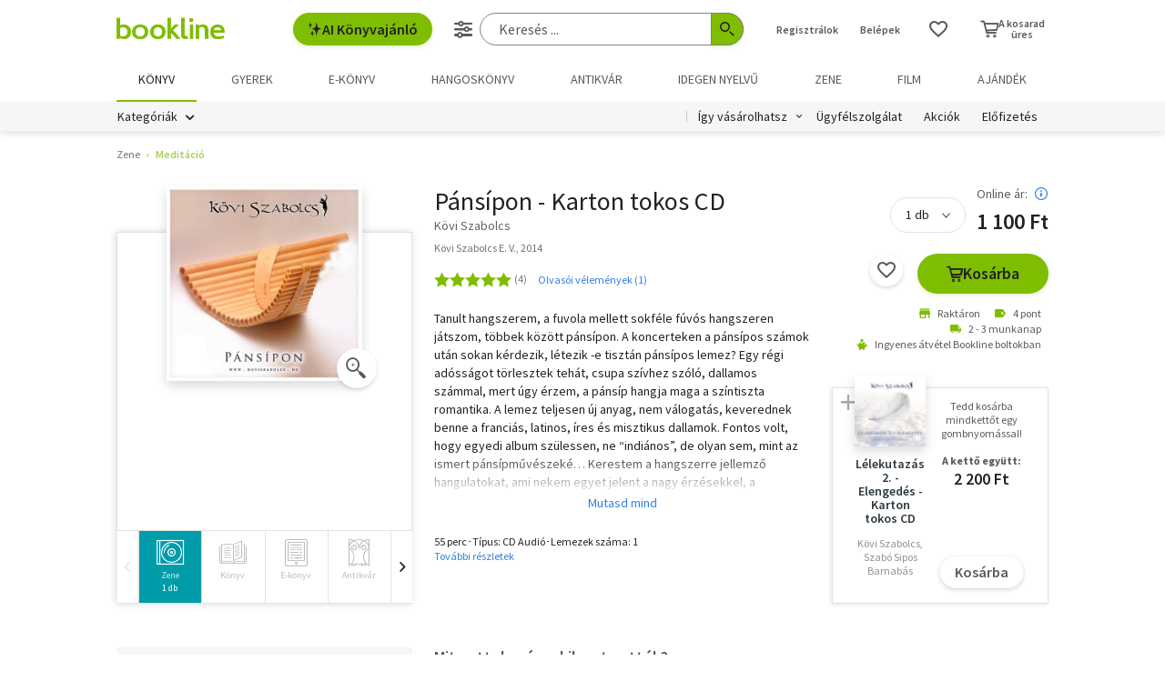

--- FILE ---
content_type: text/html; charset=utf-8
request_url: https://www.google.com/recaptcha/api2/aframe
body_size: -88
content:
<!DOCTYPE HTML><html><head><meta http-equiv="content-type" content="text/html; charset=UTF-8"></head><body><script nonce="K4r-dggguUT832873tSCFg">/** Anti-fraud and anti-abuse applications only. See google.com/recaptcha */ try{var clients={'sodar':'https://pagead2.googlesyndication.com/pagead/sodar?'};window.addEventListener("message",function(a){try{if(a.source===window.parent){var b=JSON.parse(a.data);var c=clients[b['id']];if(c){var d=document.createElement('img');d.src=c+b['params']+'&rc='+(localStorage.getItem("rc::a")?sessionStorage.getItem("rc::b"):"");window.document.body.appendChild(d);sessionStorage.setItem("rc::e",parseInt(sessionStorage.getItem("rc::e")||0)+1);localStorage.setItem("rc::h",'1768651886443');}}}catch(b){}});window.parent.postMessage("_grecaptcha_ready", "*");}catch(b){}</script></body></html>